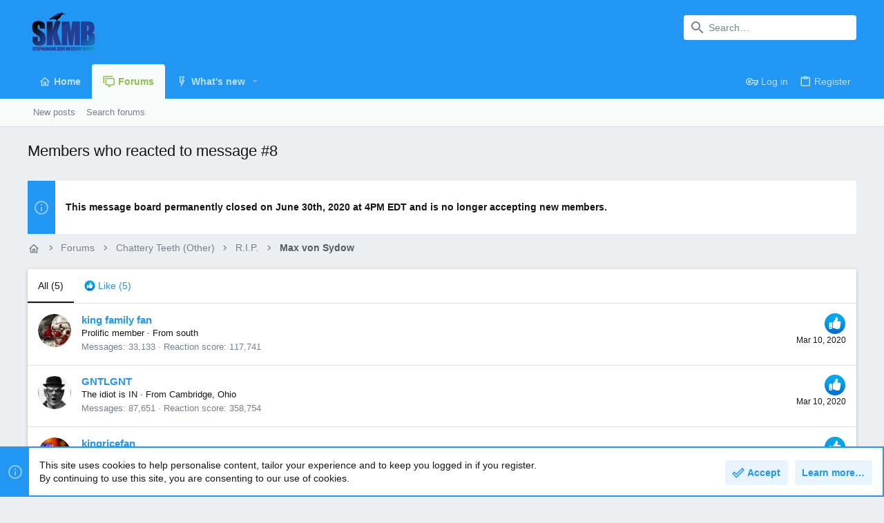

--- FILE ---
content_type: image/svg+xml
request_url: https://stephenking.com/xf/styles/mb_logo_17.svg
body_size: 31396
content:
<?xml version="1.0" encoding="utf-8"?>
<!-- Generator: Adobe Illustrator 21.0.0, SVG Export Plug-In . SVG Version: 6.00 Build 0)  -->
<svg version="1.1" id="Layer_1" xmlns="http://www.w3.org/2000/svg" xmlns:xlink="http://www.w3.org/1999/xlink" x="0px" y="0px"
	 width="204.1px" height="126.4px" viewBox="0 0 204.1 126.4" style="enable-background:new 0 0 204.1 126.4;" xml:space="preserve"
	>
<style type="text/css">
	.st0{fill:url(#SVGID_1_);}
	.st1{fill:#777777;}
	.st2{fill:url(#SVGID_2_);}
	.st3{fill:url(#SVGID_3_);}
	.st4{fill:url(#SVGID_4_);}
	.st5{fill:url(#SVGID_5_);}
	.st6{fill:url(#SVGID_6_);}
	.st7{fill:url(#SVGID_7_);}
	.st8{fill:url(#SVGID_8_);}
	.st9{fill:url(#SVGID_9_);}
	.st10{fill:url(#SVGID_10_);}
	.st11{fill:url(#SVGID_11_);}
	.st12{fill:url(#SVGID_12_);}
	.st13{fill:url(#SVGID_13_);}
	.st14{fill:url(#SVGID_14_);}
	.st15{fill:url(#SVGID_15_);}
	.st16{fill:url(#SVGID_16_);}
	.st17{fill:url(#SVGID_17_);}
	.st18{fill:url(#SVGID_18_);}
	.st19{fill:url(#SVGID_19_);}
	.st20{fill:url(#SVGID_20_);}
	.st21{fill:url(#SVGID_21_);}
	.st22{fill:url(#SVGID_22_);}
	.st23{fill:url(#SVGID_23_);}
	.st24{fill:url(#SVGID_24_);}
	.st25{fill:url(#SVGID_25_);}
	.st26{fill:url(#SVGID_26_);}
	.st27{fill:url(#SVGID_27_);}
	.st28{fill:url(#SVGID_28_);}
	.st29{fill:url(#SVGID_29_);}
	.st30{fill:url(#SVGID_30_);}
	.st31{fill:url(#SVGID_31_);}
	.st32{fill:url(#SVGID_32_);}
	.st33{fill:url(#SVGID_33_);}
	.st34{fill:url(#SVGID_34_);}
	.st35{fill:url(#SVGID_35_);}
	.st36{fill:url(#SVGID_36_);}
	.st37{fill:url(#SVGID_37_);}
	.st38{fill:url(#SVGID_38_);}
	.st39{fill:url(#SVGID_39_);}
</style>
<g>
	<linearGradient id="SVGID_1_" gradientUnits="userSpaceOnUse" x1="102.0346" y1="-3.524" x2="88.8078" y2="14.8061">
		<stop  offset="0" style="stop-color:#21409A"/>
		<stop  offset="0.9845" style="stop-color:#000000"/>
	</linearGradient>
	<path class="st0" d="M81.1,32.8c0,0,1.5-1.6,2.7-1.2c0,0,1.9-0.2,2.1-0.4l-3-3.5c0,0-2-0.8-2.5-1.7c-0.2,0-0.6-0.5-2.2-0.6
		c-3.2-0.2-4.9,0.1-4.9,0.1c-9.7,1.1-8,1.3-13.4,3.8c0,0,5.8-4.3,8-5c2.6-0.8,6-0.5,6-0.5s-5.6,0.1-10.6,2c-3.1,1.2,4.1-2.7,4.1-2.7
		c0.8,0-7.7,1.4-2.8,0.1c4.4-1.1,8.3-3.7,8.3-3.7l3.7-2.8c0,0,10.5-7.1,16.4-7.9c0,0,0,0,0,0c1-1.1,2.2-1.3,3.6-1.8
		c1.7-0.6,2.9-1.1,5.3,0.1c1.5,0.8,2.1,2.3,2.1,2.3s4.5,1.4,5.7,3.2c0,0-4.6-0.5-5.6-0.4c-0.8,0.1-3.8-0.1-5.3,1.9
		c-6.8,9.4-8.6,10.2-12.3,12c0,0-1.2,0.3,0,0c0,0,0.2-0.1,0,0c0,0-0.9,0.3-0.7,0.7l1.6,3.9c0,0,0.6,0.5,1.2,0.5
		c0.5,0,3.9,0.4,4.6,1.3"/>
</g>
<g>
	<g>
		<g>
			<g>
				<path class="st1" d="M51.2,54.1H34.8l0.7-5.1c0-2.4-0.2-3.9-0.6-4.6c-0.4-0.7-1.1-1-2-1c-1,0-1.8,0.4-2.3,1.3s-0.8,2.2-0.8,4
					c0,2.3,0.3,4,0.9,5.2c0.6,1.2,2.1,2.6,4.8,4.2c7.5,4.7,12.2,8.6,14.2,11.7c1.9,3,2.9,7.9,2.9,14.7c0,4.9-0.5,8.5-1.6,10.9
					c-1.1,2.3-3.2,4.3-6.3,5.9c-3.1,1.6-6.7,2.4-10.8,2.4c-4.5,0-8.4-0.9-11.5-2.7c-3.2-1.8-5.3-4.1-6.3-6.9c-1-2.8-1.5-6.8-1.5-12
					v-5.2h15.6v9.1c0,2.6,0.2,4.2,0.7,5c0.4,0.7,1.2,1.1,2.3,1.1c1.1,0,2-0.5,2.5-1.4c0.5-0.9,0.8-2.3,0.8-4.2c0-4.1-0.5-6.7-1.6-8
					c-1.1-1.2-3.7-3.3-7.9-6.3c-4.2-3-7-5.1-8.3-6.4c-1.4-1.3-2.5-3.2-3.4-5.5c-0.9-2.4-1.3-5.4-1.3-9c0-5.3,0.6-9.1,1.9-11.6
					c1.3-2.4,3.3-4.3,6.1-5.7c2.8-1.4,6.2-2.1,10.2-2.1c4.4,0,8.1,0.8,11.2,2.3c3.1,1.5,5.1,3.4,6.1,5.7c1,2.3,1.5,6.2,1.5,11.6
					V54.1z"/>
			</g>
			<g>
				<linearGradient id="SVGID_2_" gradientUnits="userSpaceOnUse" x1="12.0353" y1="39.0473" x2="216.9328" y2="312.4702">
					<stop  offset="4.358974e-02" style="stop-color:#87B9D4"/>
					<stop  offset="0.3071" style="stop-color:#21409A"/>
					<stop  offset="0.5667" style="stop-color:#5B2A7C"/>
					<stop  offset="0.7667" style="stop-color:#002A4A"/>
					<stop  offset="1" style="stop-color:#000000"/>
				</linearGradient>
				<path class="st2" d="M51.2,53.9H34.8l0.7-5.1c0-2.4-0.2-3.9-0.6-4.6c-0.4-0.7-1.1-1-2-1c-1,0-1.8,0.4-2.3,1.3s-0.8,2.2-0.8,4
					c0,2.3,0.3,4,0.9,5.2c0.6,1.2,2.1,2.6,4.8,4.2c7.5,4.7,12.2,8.6,14.2,11.7c1.9,3,2.9,7.9,2.9,14.7c0,4.9-0.5,8.5-1.6,10.9
					c-1.1,2.3-3.2,4.3-6.3,5.9c-3.1,1.6-6.7,2.4-10.8,2.4c-4.5,0-8.4-0.9-11.5-2.7c-3.2-1.8-5.3-4.1-6.3-6.9c-1-2.8-1.5-6.8-1.5-12
					v-5.2h15.6v9.1c0,2.6,0.2,4.2,0.7,5c0.4,0.7,1.2,1.1,2.3,1.1c1.1,0,2-0.5,2.5-1.4c0.5-0.9,0.8-2.3,0.8-4.2c0-4.1-0.5-6.7-1.6-8
					c-1.1-1.2-3.7-3.3-7.9-6.3c-4.2-3-7-5.1-8.3-6.4c-1.4-1.3-2.5-3.2-3.4-5.5c-0.9-2.4-1.3-5.4-1.3-9c0-5.3,0.6-9.1,1.9-11.6
					c1.3-2.4,3.3-4.3,6.1-5.7c2.8-1.4,6.2-2.1,10.2-2.1c4.4,0,8.1,0.8,11.2,2.3c3.1,1.5,5.1,3.4,6.1,5.7c1,2.3,1.5,6.2,1.5,11.6
					V53.9z"/>
			</g>
		</g>
		<g>
			<g>
				<path class="st1" d="M96.3,32.5l-9.7,31.8l10.6,37.8H79l-6-29.5v29.5H55.5V32.5H73V60l7.5-27.5H96.3z"/>
			</g>
			<g>
				<linearGradient id="SVGID_3_" gradientUnits="userSpaceOnUse" x1="38.7045" y1="17.5533" x2="246.0415" y2="294.2316">
					<stop  offset="4.358974e-02" style="stop-color:#87B9D4"/>
					<stop  offset="0.3071" style="stop-color:#21409A"/>
					<stop  offset="0.5667" style="stop-color:#5B2A7C"/>
					<stop  offset="0.7667" style="stop-color:#002A4A"/>
					<stop  offset="1" style="stop-color:#000000"/>
				</linearGradient>
				<path class="st3" d="M96.3,32.3l-9.7,31.8l10.6,37.8H79l-6-29.5v29.5H55.5V32.3H73v27.5l7.5-27.5H96.3z"/>
			</g>
		</g>
		<g>
			<g>
				<path class="st1" d="M151.8,32.5v69.6h-15.4l0-46.5l-5.2,46.5H120l-5.5-45.5l0,45.5H99.2V32.5h22.5c0.6,4.1,1.3,9.7,2,15.3
					l2.4,17.5l3.9-32.9H151.8z"/>
			</g>
			<g>
				<linearGradient id="SVGID_4_" gradientUnits="userSpaceOnUse" x1="70.3297" y1="-6.4822" x2="277.482" y2="269.9495">
					<stop  offset="4.358974e-02" style="stop-color:#87B9D4"/>
					<stop  offset="0.3071" style="stop-color:#21409A"/>
					<stop  offset="0.5667" style="stop-color:#5B2A7C"/>
					<stop  offset="0.7667" style="stop-color:#002A4A"/>
					<stop  offset="1" style="stop-color:#000000"/>
				</linearGradient>
				<path class="st4" d="M151.8,32.3v69.6h-15.4l0-46.5l-5.2,46.5H120l-5.5-45.5l0,45.5H99.2V32.3h22.5c0.6,4.1,1.3,9.7,2,15.3
					l2.4,17.5l3.9-32.9H151.8z"/>
			</g>
		</g>
		<g>
			<linearGradient id="SVGID_5_" gradientUnits="userSpaceOnUse" x1="99.1494" y1="-27.2977" x2="305.1697" y2="247.6235">
				<stop  offset="4.358974e-02" style="stop-color:#87B9D4"/>
				<stop  offset="0.3071" style="stop-color:#21409A"/>
				<stop  offset="0.5667" style="stop-color:#5B2A7C"/>
				<stop  offset="0.7667" style="stop-color:#002A4A"/>
				<stop  offset="1" style="stop-color:#000000"/>
			</linearGradient>
			<path class="st5" d="M154.6,33H172c5.3,0,9.3,0.4,12.1,1.3c2.7,0.9,4.9,2.7,6.6,5.3c1.7,2.7,2.5,7,2.5,13c0,4-0.6,6.8-1.8,8.4
				c-1.2,1.6-3.5,2.8-7,3.7c3.9,0.9,6.5,2.5,7.9,4.7c1.4,2.2,2.1,5.5,2.1,10v6.4c0,4.7-0.5,8.1-1.5,10.3c-1,2.2-2.6,3.8-4.8,4.6
				c-2.2,0.8-6.7,1.2-13.4,1.2h-20.2V33z M172.1,44.8v15.3c0.7,0,1.3,0,1.7,0c1.7,0,2.7-0.4,3.2-1.3c0.5-0.9,0.7-3.3,0.7-7.4
				c0-2.2-0.2-3.7-0.6-4.5c-0.4-0.9-0.9-1.4-1.5-1.6C175,45,173.8,44.8,172.1,44.8z M172.1,70.9v19.3c2.4-0.1,3.9-0.5,4.5-1.2
				c0.7-0.7,1-2.5,1-5.2v-6.4c0-3-0.3-4.7-0.9-5.4C176.1,71.3,174.6,71,172.1,70.9z"/>
		</g>
	</g>
</g>
<g>
	<g>
		<g>
			<path class="st1" d="M50.5,53.4H34.8v-5.1c0-2.4-0.2-3.9-0.6-4.6c-0.4-0.7-1.1-1-2-1c-1,0-1.8,0.4-2.3,1.3
				c-0.5,0.9-0.8,2.2-0.8,4c0,2.3,0.3,4,0.9,5.2c0.6,1.2,2.1,2.6,4.8,4.2C42.3,62.2,47,66.1,49,69.2c1.9,3,2.9,7.9,2.9,14.7
				c0,4.9-0.5,8.5-1.6,10.9c-1.1,2.3-3.2,4.3-6.3,5.9c-3.1,1.6-6.7,2.4-10.8,2.4c-4.5,0-8.4-0.9-11.5-2.7c-3.2-1.8-5.3-4.1-6.3-6.9
				c-1-2.8-1.5-6.8-1.5-12v-4.5h15.6v8.4c0,2.6,0.2,4.2,0.7,5c0.4,0.7,1.2,1.1,2.3,1.1c1.1,0,2-0.5,2.5-1.4c0.5-0.9,0.8-2.3,0.8-4.2
				c0-4.1-0.5-6.7-1.6-8c-1.1-1.2-3.7-3.3-7.9-6.3c-4.2-3-7-5.1-8.3-6.4c-1.4-1.3-2.5-3.2-3.4-5.5c-0.9-2.4-1.3-5.4-1.3-9
				c0-5.3,0.6-9.1,1.9-11.6c1.3-2.4,3.3-4.3,6.1-5.7c2.8-1.4,6.2-2.1,10.2-2.1c4.4,0,8.1,0.8,11.2,2.3c3.1,1.5,5.1,3.4,6.1,5.7
				c1,2.3,1.5,6.2,1.5,11.6V53.4z"/>
		</g>
		<g>
			<linearGradient id="SVGID_6_" gradientUnits="userSpaceOnUse" x1="115.5068" y1="184.4393" x2="16.3738" y2="43.6892">
				<stop  offset="5.376344e-03" style="stop-color:#00B9D4"/>
				<stop  offset="0.3234" style="stop-color:#21409A"/>
				<stop  offset="0.6804" style="stop-color:#1F3F95"/>
				<stop  offset="1" style="stop-color:#000000"/>
			</linearGradient>
			<path class="st6" d="M50.5,53.2H34.8v-5.1c0-2.4-0.2-3.9-0.6-4.6c-0.4-0.7-1.1-1-2-1c-1,0-1.8,0.4-2.3,1.3
				c-0.5,0.9-0.8,2.2-0.8,4c0,2.3,0.3,4,0.9,5.2c0.6,1.2,2.1,2.6,4.8,4.2C42.3,62,47,65.9,49,69c1.9,3,2.9,7.9,2.9,14.7
				c0,4.9-0.5,8.5-1.6,10.9c-1.1,2.3-3.2,4.3-6.3,5.9c-3.1,1.6-6.7,2.4-10.8,2.4c-4.5,0-8.4-0.9-11.5-2.7c-3.2-1.8-5.3-4.1-6.3-6.9
				c-1-2.8-1.5-6.8-1.5-12v-4.5h15.6V85c0,2.6,0.2,4.2,0.7,5c0.4,0.7,1.2,1.1,2.3,1.1c1.1,0,2-0.5,2.5-1.4c0.5-0.9,0.8-2.3,0.8-4.2
				c0-4.1-0.5-6.7-1.6-8c-1.1-1.2-3.7-3.3-7.9-6.3c-4.2-3-7-5.1-8.3-6.4c-1.4-1.3-2.5-3.2-3.4-5.5c-0.9-2.4-1.3-5.4-1.3-9
				c0-5.3,0.6-9.1,1.9-11.6c1.3-2.4,3.3-4.3,6.1-5.7c2.8-1.4,6.2-2.1,10.2-2.1c4.4,0,8.1,0.8,11.2,2.3c3.1,1.5,5.1,3.4,6.1,5.7
				c1,2.3,1.5,6.2,1.5,11.6V53.2z"/>
		</g>
	</g>
	<g>
		<g>
			<path class="st1" d="M95.6,32.5l-9.7,31.1l10.6,37.8H79.1l-6.8-29.5v29.5H55.5V32.5h16.8v26.8l7.5-26.8H95.6z"/>
		</g>
		<g>
			<linearGradient id="SVGID_7_" gradientUnits="userSpaceOnUse" x1="144.1639" y1="164.2556" x2="45.0309" y2="23.5054">
				<stop  offset="5.376344e-03" style="stop-color:#00B9D4"/>
				<stop  offset="0.3234" style="stop-color:#21409A"/>
				<stop  offset="0.6804" style="stop-color:#1F3F95"/>
				<stop  offset="1" style="stop-color:#000000"/>
			</linearGradient>
			<path class="st7" d="M95.6,32.3l-9.7,31.1l10.6,37.8H79.1l-6.8-29.5v29.5H55.5V32.3h16.8v26.8l7.5-26.8H95.6z"/>
		</g>
	</g>
	<g>
		<g>
			<path class="st1" d="M151.2,32.5v68.9h-14.7l0-46.5l-5.9,46.5h-10.4L113.9,56l0,45.5H99.2V32.5H121c0.6,4.1,1.3,9,2,14.7
				l2.4,17.5l3.9-32.2H151.2z"/>
		</g>
		<g>
			<linearGradient id="SVGID_8_" gradientUnits="userSpaceOnUse" x1="177.3422" y1="140.8875" x2="78.2092" y2="0.1373">
				<stop  offset="5.376344e-03" style="stop-color:#00B9D4"/>
				<stop  offset="0.3234" style="stop-color:#21409A"/>
				<stop  offset="0.6804" style="stop-color:#1F3F95"/>
				<stop  offset="1" style="stop-color:#000000"/>
			</linearGradient>
			<path class="st8" d="M151.2,32.3v68.9h-14.7l0-46.5l-5.9,46.5h-10.4l-6.2-45.5l0,45.5H99.2V32.3H121c0.6,4.1,1.3,9,2,14.7
				l2.4,17.5l3.9-32.2H151.2z"/>
		</g>
	</g>
	<g>
		<linearGradient id="SVGID_9_" gradientUnits="userSpaceOnUse" x1="207.2894" y1="119.7951" x2="108.1564" y2="-20.955">
			<stop  offset="5.376344e-03" style="stop-color:#00B9D4"/>
			<stop  offset="0.3234" style="stop-color:#21409A"/>
			<stop  offset="0.6804" style="stop-color:#1F3F95"/>
			<stop  offset="1" style="stop-color:#000000"/>
		</linearGradient>
		<path class="st9" d="M154.6,32.3h16.8c5.3,0,9.3,0.4,12.1,1.3c2.7,0.9,4.9,2.7,6.6,5.3c1.7,2.7,2.5,7,2.5,13c0,4-0.6,6.8-1.8,8.4
			c-1.2,1.6-3.5,2.8-7,3.7c3.9,0.9,6.5,2.5,7.9,4.7c1.4,2.2,2.1,5.5,2.1,10v6.4c0,4.7-0.5,8.1-1.5,10.3c-1,2.2-2.6,3.8-4.8,4.6
			c-2.2,0.8-6.7,1.2-13.4,1.2h-19.5V32.3z M171.4,44.1v15.3c0.7,0,1.3,0,1.7,0c1.7,0,2.7-0.4,3.2-1.3c0.5-0.9,0.7-3.3,0.7-7.4
			c0-2.2-0.2-3.7-0.6-4.5c-0.4-0.9-0.9-1.4-1.5-1.6C174.3,44.3,173.1,44.2,171.4,44.1z M171.4,70.2v19.3c2.4-0.1,3.9-0.5,4.5-1.2
			c0.7-0.7,1-2.5,1-5.2v-6.4c0-3-0.3-4.7-0.9-5.4C175.5,70.6,173.9,70.3,171.4,70.2z"/>
	</g>
</g>
<g>
	<g>
		<linearGradient id="SVGID_10_" gradientUnits="userSpaceOnUse" x1="84.2529" y1="206.4521" x2="-14.8801" y2="65.7019">
			<stop  offset="5.376344e-03" style="stop-color:#00B9D4"/>
			<stop  offset="0.3234" style="stop-color:#21409A"/>
			<stop  offset="0.6804" style="stop-color:#1F3F95"/>
			<stop  offset="1" style="stop-color:#000000"/>
		</linearGradient>
		<path class="st10" d="M20.8,110.1h-2.5v-0.8c0-0.4,0-0.6-0.1-0.7c-0.1-0.1-0.2-0.1-0.3-0.1c-0.2,0-0.3,0.1-0.4,0.2
			c-0.1,0.1-0.1,0.3-0.1,0.6c0,0.3,0,0.6,0.1,0.8c0.1,0.2,0.3,0.4,0.8,0.6c1.2,0.7,2,1.3,2.3,1.8s0.5,1.2,0.5,2.2
			c0,0.7-0.1,1.3-0.3,1.7c-0.2,0.4-0.5,0.7-1,0.9c-0.5,0.2-1.1,0.4-1.7,0.4c-0.7,0-1.4-0.1-1.9-0.4c-0.5-0.3-0.9-0.6-1-1.1
			c-0.2-0.4-0.2-1-0.2-1.8v-0.7h2.5v1.3c0,0.4,0,0.6,0.1,0.8c0.1,0.1,0.2,0.2,0.4,0.2c0.2,0,0.3-0.1,0.4-0.2
			c0.1-0.1,0.1-0.4,0.1-0.6c0-0.6-0.1-1-0.3-1.2c-0.2-0.2-0.6-0.5-1.3-1c-0.7-0.4-1.1-0.8-1.3-1c-0.2-0.2-0.4-0.5-0.5-0.8
			c-0.1-0.4-0.2-0.8-0.2-1.4c0-0.8,0.1-1.4,0.3-1.8c0.2-0.4,0.5-0.7,1-0.9c0.5-0.2,1-0.3,1.7-0.3c0.7,0,1.3,0.1,1.8,0.3
			c0.5,0.2,0.8,0.5,1,0.9c0.2,0.3,0.2,0.9,0.2,1.8V110.1z"/>
		<linearGradient id="SVGID_11_" gradientUnits="userSpaceOnUse" x1="88.9919" y1="203.1143" x2="-10.1411" y2="62.3641">
			<stop  offset="5.376344e-03" style="stop-color:#00B9D4"/>
			<stop  offset="0.3234" style="stop-color:#21409A"/>
			<stop  offset="0.6804" style="stop-color:#1F3F95"/>
			<stop  offset="1" style="stop-color:#000000"/>
		</linearGradient>
		<path class="st11" d="M27.1,106.9v2.1h-1.6v8.4h-2.7V109h-1.6v-2.1H27.1z"/>
		<linearGradient id="SVGID_12_" gradientUnits="userSpaceOnUse" x1="92.246" y1="200.8223" x2="-6.887" y2="60.0722">
			<stop  offset="5.376344e-03" style="stop-color:#00B9D4"/>
			<stop  offset="0.3234" style="stop-color:#21409A"/>
			<stop  offset="0.6804" style="stop-color:#1F3F95"/>
			<stop  offset="1" style="stop-color:#000000"/>
		</linearGradient>
		<path class="st12" d="M27.5,106.9h4.5v2.1h-1.8v2H32v2h-1.7v2.3h2v2.1h-4.7V106.9z"/>
		<linearGradient id="SVGID_13_" gradientUnits="userSpaceOnUse" x1="95.9135" y1="198.2392" x2="-3.2195" y2="57.4891">
			<stop  offset="5.376344e-03" style="stop-color:#00B9D4"/>
			<stop  offset="0.3234" style="stop-color:#21409A"/>
			<stop  offset="0.6804" style="stop-color:#1F3F95"/>
			<stop  offset="1" style="stop-color:#000000"/>
		</linearGradient>
		<path class="st13" d="M32.9,106.9h2.7c0.7,0,1.3,0.1,1.7,0.2c0.4,0.1,0.7,0.3,0.9,0.5c0.2,0.2,0.3,0.5,0.4,0.8
			c0.1,0.3,0.1,0.8,0.1,1.5v0.9c0,0.7-0.1,1.2-0.2,1.5c-0.1,0.3-0.4,0.5-0.8,0.7c-0.4,0.2-0.9,0.2-1.4,0.2h-0.7v4.2h-2.7V106.9z
			 M35.6,108.7v2.7c0.1,0,0.1,0,0.2,0c0.3,0,0.4-0.1,0.5-0.2c0.1-0.1,0.1-0.4,0.1-0.8v-0.9c0-0.4-0.1-0.6-0.2-0.7
			C36.2,108.8,35.9,108.7,35.6,108.7z"/>
		<linearGradient id="SVGID_14_" gradientUnits="userSpaceOnUse" x1="100.6889" y1="194.8758" x2="1.5559" y2="54.1257">
			<stop  offset="5.376344e-03" style="stop-color:#00B9D4"/>
			<stop  offset="0.3234" style="stop-color:#21409A"/>
			<stop  offset="0.6804" style="stop-color:#1F3F95"/>
			<stop  offset="1" style="stop-color:#000000"/>
		</linearGradient>
		<path class="st14" d="M45.6,106.9v10.5h-2.7V113H42v4.4h-2.7v-10.5H42v3.7h0.8v-3.7H45.6z"/>
		<linearGradient id="SVGID_15_" gradientUnits="userSpaceOnUse" x1="104.9016" y1="191.9087" x2="5.7686" y2="51.1586">
			<stop  offset="5.376344e-03" style="stop-color:#00B9D4"/>
			<stop  offset="0.3234" style="stop-color:#21409A"/>
			<stop  offset="0.6804" style="stop-color:#1F3F95"/>
			<stop  offset="1" style="stop-color:#000000"/>
		</linearGradient>
		<path class="st15" d="M46.5,106.9H51v2.1h-1.8v2h1.7v2h-1.7v2.3h2v2.1h-4.7V106.9z"/>
		<linearGradient id="SVGID_16_" gradientUnits="userSpaceOnUse" x1="108.9673" y1="189.0452" x2="9.8343" y2="48.2951">
			<stop  offset="5.376344e-03" style="stop-color:#00B9D4"/>
			<stop  offset="0.3234" style="stop-color:#21409A"/>
			<stop  offset="0.6804" style="stop-color:#1F3F95"/>
			<stop  offset="1" style="stop-color:#000000"/>
		</linearGradient>
		<path class="st16" d="M57.9,106.9v10.5h-2.4l-1.4-4.8v4.8h-2.3v-10.5h2.3l1.5,4.7v-4.7H57.9z"/>
		<linearGradient id="SVGID_17_" gradientUnits="userSpaceOnUse" x1="113.7719" y1="185.6613" x2="14.6389" y2="44.9111">
			<stop  offset="5.376344e-03" style="stop-color:#00B9D4"/>
			<stop  offset="0.3234" style="stop-color:#21409A"/>
			<stop  offset="0.6804" style="stop-color:#1F3F95"/>
			<stop  offset="1" style="stop-color:#000000"/>
		</linearGradient>
		<path class="st17" d="M65.3,106.9l-1.6,4.7l1.7,5.8h-2.8l-1.1-4.5v4.5h-2.7v-10.5h2.7v4.1l1.2-4.1H65.3z"/>
		<linearGradient id="SVGID_18_" gradientUnits="userSpaceOnUse" x1="117.1352" y1="183.2924" x2="18.0022" y2="42.5422">
			<stop  offset="5.376344e-03" style="stop-color:#00B9D4"/>
			<stop  offset="0.3234" style="stop-color:#21409A"/>
			<stop  offset="0.6804" style="stop-color:#1F3F95"/>
			<stop  offset="1" style="stop-color:#000000"/>
		</linearGradient>
		<path class="st18" d="M68.4,106.9v10.5h-2.7v-10.5H68.4z"/>
		<linearGradient id="SVGID_19_" gradientUnits="userSpaceOnUse" x1="120.6792" y1="180.7963" x2="21.5462" y2="40.0461">
			<stop  offset="5.376344e-03" style="stop-color:#00B9D4"/>
			<stop  offset="0.3234" style="stop-color:#21409A"/>
			<stop  offset="0.6804" style="stop-color:#1F3F95"/>
			<stop  offset="1" style="stop-color:#000000"/>
		</linearGradient>
		<path class="st19" d="M75.4,106.9v10.5H73l-1.4-4.8v4.8h-2.3v-10.5h2.3l1.5,4.7v-4.7H75.4z"/>
		<linearGradient id="SVGID_20_" gradientUnits="userSpaceOnUse" x1="125.361" y1="177.4988" x2="26.228" y2="36.7487">
			<stop  offset="5.376344e-03" style="stop-color:#00B9D4"/>
			<stop  offset="0.3234" style="stop-color:#21409A"/>
			<stop  offset="0.6804" style="stop-color:#1F3F95"/>
			<stop  offset="1" style="stop-color:#000000"/>
		</linearGradient>
		<path class="st20" d="M82.6,110.8h-2.7v-1c0-0.6,0-1-0.1-1.1c-0.1-0.2-0.2-0.2-0.4-0.2c-0.2,0-0.3,0.1-0.3,0.2
			c-0.1,0.1-0.1,0.5-0.1,1v5c0,0.5,0,0.8,0.1,0.9c0.1,0.1,0.2,0.2,0.4,0.2c0.2,0,0.3-0.1,0.4-0.3c0.1-0.2,0.1-0.5,0.1-1v-1.2h-0.6
			v-1.6h3.2v5.6h-1.7l-0.3-0.8c-0.2,0.3-0.4,0.6-0.7,0.7c-0.3,0.2-0.6,0.2-1,0.2c-0.5,0-0.9-0.1-1.3-0.3c-0.4-0.2-0.7-0.5-0.9-0.8
			c-0.2-0.3-0.3-0.7-0.4-1c-0.1-0.4-0.1-0.9-0.1-1.6v-3.1c0-1,0.1-1.7,0.2-2.2c0.1-0.5,0.4-0.9,0.9-1.2c0.5-0.4,1.2-0.6,2-0.6
			c0.8,0,1.5,0.2,2,0.5c0.5,0.3,0.9,0.7,1,1.2c0.2,0.5,0.2,1.1,0.2,2V110.8z"/>
		<linearGradient id="SVGID_21_" gradientUnits="userSpaceOnUse" x1="126.5533" y1="176.659" x2="27.4203" y2="35.9089">
			<stop  offset="5.376344e-03" style="stop-color:#00B9D4"/>
			<stop  offset="0.3234" style="stop-color:#21409A"/>
			<stop  offset="0.6804" style="stop-color:#1F3F95"/>
			<stop  offset="1" style="stop-color:#000000"/>
		</linearGradient>
		<path class="st21" d="M85.1,115.3v2.1h-2v-2.1H85.1z"/>
		<linearGradient id="SVGID_22_" gradientUnits="userSpaceOnUse" x1="131.6666" y1="173.0577" x2="32.5336" y2="32.3075">
			<stop  offset="5.376344e-03" style="stop-color:#00B9D4"/>
			<stop  offset="0.3234" style="stop-color:#21409A"/>
			<stop  offset="0.6804" style="stop-color:#1F3F95"/>
			<stop  offset="1" style="stop-color:#000000"/>
		</linearGradient>
		<path class="st22" d="M92,111.5h-2.7v-1.8c0-0.5,0-0.9-0.1-1c-0.1-0.1-0.2-0.2-0.4-0.2c-0.2,0-0.4,0.1-0.4,0.2
			c-0.1,0.2-0.1,0.5-0.1,1v4.9c0,0.5,0,0.8,0.1,1c0.1,0.2,0.2,0.2,0.4,0.2c0.2,0,0.3-0.1,0.4-0.2c0.1-0.2,0.1-0.5,0.1-1.1v-1.3H92
			v0.4c0,1.1-0.1,1.9-0.2,2.3s-0.5,0.9-1,1.2c-0.5,0.3-1.2,0.5-1.9,0.5c-0.8,0-1.5-0.1-2-0.4c-0.5-0.3-0.9-0.7-1-1.2
			c-0.2-0.5-0.3-1.3-0.3-2.3v-3.1c0-0.8,0-1.3,0.1-1.7s0.2-0.7,0.5-1.1c0.3-0.3,0.6-0.6,1.1-0.8s1-0.3,1.6-0.3c0.8,0,1.5,0.2,2,0.5
			c0.5,0.3,0.9,0.7,1,1.2s0.2,1.2,0.2,2.2V111.5z"/>
		<linearGradient id="SVGID_23_" gradientUnits="userSpaceOnUse" x1="136.4008" y1="169.7233" x2="37.2678" y2="28.9731">
			<stop  offset="5.376344e-03" style="stop-color:#00B9D4"/>
			<stop  offset="0.3234" style="stop-color:#21409A"/>
			<stop  offset="0.6804" style="stop-color:#1F3F95"/>
			<stop  offset="1" style="stop-color:#000000"/>
		</linearGradient>
		<path class="st23" d="M99,113.1c0,1.1,0,1.8-0.1,2.2c0,0.4-0.2,0.8-0.5,1.2c-0.3,0.4-0.6,0.6-1.1,0.8c-0.4,0.2-1,0.3-1.6,0.3
			c-0.6,0-1.1-0.1-1.5-0.3c-0.4-0.2-0.8-0.5-1.1-0.8c-0.3-0.4-0.4-0.8-0.5-1.2c-0.1-0.4-0.1-1.2-0.1-2.3v-1.8c0-1.1,0-1.8,0.1-2.2
			c0-0.4,0.2-0.8,0.5-1.2c0.3-0.4,0.6-0.6,1.1-0.8c0.4-0.2,1-0.3,1.6-0.3c0.6,0,1.1,0.1,1.5,0.3c0.4,0.2,0.8,0.5,1.1,0.8
			c0.3,0.4,0.4,0.8,0.5,1.2c0.1,0.4,0.1,1.2,0.1,2.3V113.1z M96.3,109.6c0-0.5,0-0.8-0.1-0.9c-0.1-0.1-0.2-0.2-0.3-0.2
			c-0.1,0-0.3,0.1-0.3,0.2c-0.1,0.1-0.1,0.4-0.1,1v4.9c0,0.6,0,1,0.1,1.1c0,0.1,0.2,0.2,0.3,0.2c0.2,0,0.3-0.1,0.4-0.2
			c0.1-0.2,0.1-0.6,0.1-1.2V109.6z"/>
		<linearGradient id="SVGID_24_" gradientUnits="userSpaceOnUse" x1="141.8664" y1="165.8737" x2="42.7334" y2="25.1236">
			<stop  offset="5.376344e-03" style="stop-color:#00B9D4"/>
			<stop  offset="0.3234" style="stop-color:#21409A"/>
			<stop  offset="0.6804" style="stop-color:#1F3F95"/>
			<stop  offset="1" style="stop-color:#000000"/>
		</linearGradient>
		<path class="st24" d="M108.3,106.9v10.5h-2.4l0-7.1l-0.9,7.1h-1.7l-1-6.9l0,6.9h-2.4v-10.5h3.5c0.1,0.6,0.2,1.4,0.3,2.2l0.4,2.7
			l0.6-4.9H108.3z"/>
		<linearGradient id="SVGID_25_" gradientUnits="userSpaceOnUse" x1="149.5172" y1="160.4852" x2="50.3842" y2="19.735">
			<stop  offset="5.376344e-03" style="stop-color:#00B9D4"/>
			<stop  offset="0.3234" style="stop-color:#21409A"/>
			<stop  offset="0.6804" style="stop-color:#1F3F95"/>
			<stop  offset="1" style="stop-color:#000000"/>
		</linearGradient>
		<path class="st25" d="M119.7,106.9v10.5h-2.4l0-7.1l-0.9,7.1h-1.7l-1-6.9l0,6.9h-2.4v-10.5h3.5c0.1,0.6,0.2,1.4,0.3,2.2l0.4,2.7
			l0.6-4.9H119.7z"/>
		<linearGradient id="SVGID_26_" gradientUnits="userSpaceOnUse" x1="154.4465" y1="157.0134" x2="55.3135" y2="16.2632">
			<stop  offset="5.376344e-03" style="stop-color:#00B9D4"/>
			<stop  offset="0.3234" style="stop-color:#21409A"/>
			<stop  offset="0.6804" style="stop-color:#1F3F95"/>
			<stop  offset="1" style="stop-color:#000000"/>
		</linearGradient>
		<path class="st26" d="M120.6,106.9h4.5v2.1h-1.8v2h1.7v2h-1.7v2.3h2v2.1h-4.7V106.9z"/>
		<linearGradient id="SVGID_27_" gradientUnits="userSpaceOnUse" x1="158.4076" y1="154.2235" x2="59.2746" y2="13.4733">
			<stop  offset="5.376344e-03" style="stop-color:#00B9D4"/>
			<stop  offset="0.3234" style="stop-color:#21409A"/>
			<stop  offset="0.6804" style="stop-color:#1F3F95"/>
			<stop  offset="1" style="stop-color:#000000"/>
		</linearGradient>
		<path class="st27" d="M131.7,110.1h-2.5v-0.8c0-0.4,0-0.6-0.1-0.7c-0.1-0.1-0.2-0.1-0.3-0.1c-0.2,0-0.3,0.1-0.4,0.2
			c-0.1,0.1-0.1,0.3-0.1,0.6c0,0.3,0,0.6,0.1,0.8c0.1,0.2,0.3,0.4,0.8,0.6c1.2,0.7,2,1.3,2.3,1.8c0.3,0.5,0.5,1.2,0.5,2.2
			c0,0.7-0.1,1.3-0.3,1.7c-0.2,0.4-0.5,0.7-1,0.9c-0.5,0.2-1.1,0.4-1.7,0.4c-0.7,0-1.4-0.1-1.9-0.4c-0.5-0.3-0.9-0.6-1-1.1
			c-0.2-0.4-0.2-1-0.2-1.8v-0.7h2.5v1.3c0,0.4,0,0.6,0.1,0.8c0.1,0.1,0.2,0.2,0.4,0.2s0.3-0.1,0.4-0.2c0.1-0.1,0.1-0.4,0.1-0.6
			c0-0.6-0.1-1-0.3-1.2c-0.2-0.2-0.6-0.5-1.3-1c-0.7-0.4-1.1-0.8-1.3-1c-0.2-0.2-0.4-0.5-0.5-0.8s-0.2-0.8-0.2-1.4
			c0-0.8,0.1-1.4,0.3-1.8s0.5-0.7,1-0.9c0.5-0.2,1-0.3,1.7-0.3c0.7,0,1.3,0.1,1.8,0.3c0.5,0.2,0.8,0.5,1,0.9
			c0.2,0.3,0.2,0.9,0.2,1.8V110.1z"/>
		<linearGradient id="SVGID_28_" gradientUnits="userSpaceOnUse" x1="162.8587" y1="151.0891" x2="63.7257" y2="10.3389">
			<stop  offset="5.376344e-03" style="stop-color:#00B9D4"/>
			<stop  offset="0.3234" style="stop-color:#21409A"/>
			<stop  offset="0.6804" style="stop-color:#1F3F95"/>
			<stop  offset="1" style="stop-color:#000000"/>
		</linearGradient>
		<path class="st28" d="M138.3,110.1h-2.5v-0.8c0-0.4,0-0.6-0.1-0.7c-0.1-0.1-0.2-0.1-0.3-0.1c-0.2,0-0.3,0.1-0.4,0.2
			c-0.1,0.1-0.1,0.3-0.1,0.6c0,0.3,0,0.6,0.1,0.8c0.1,0.2,0.3,0.4,0.8,0.6c1.2,0.7,2,1.3,2.3,1.8c0.3,0.5,0.5,1.2,0.5,2.2
			c0,0.7-0.1,1.3-0.3,1.7s-0.5,0.7-1,0.9c-0.5,0.2-1.1,0.4-1.7,0.4c-0.7,0-1.4-0.1-1.9-0.4c-0.5-0.3-0.9-0.6-1-1.1
			c-0.2-0.4-0.2-1-0.2-1.8v-0.7h2.5v1.3c0,0.4,0,0.6,0.1,0.8c0.1,0.1,0.2,0.2,0.4,0.2c0.2,0,0.3-0.1,0.4-0.2
			c0.1-0.1,0.1-0.4,0.1-0.6c0-0.6-0.1-1-0.3-1.2c-0.2-0.2-0.6-0.5-1.3-1c-0.7-0.4-1.1-0.8-1.3-1s-0.4-0.5-0.5-0.8
			c-0.1-0.4-0.2-0.8-0.2-1.4c0-0.8,0.1-1.4,0.3-1.8s0.5-0.7,1-0.9c0.5-0.2,1-0.3,1.7-0.3c0.7,0,1.3,0.1,1.8,0.3
			c0.5,0.2,0.8,0.5,1,0.9c0.2,0.3,0.2,0.9,0.2,1.8V110.1z"/>
		<linearGradient id="SVGID_29_" gradientUnits="userSpaceOnUse" x1="166.7475" y1="148.3495" x2="67.6145" y2="7.5994">
			<stop  offset="5.376344e-03" style="stop-color:#00B9D4"/>
			<stop  offset="0.3234" style="stop-color:#21409A"/>
			<stop  offset="0.6804" style="stop-color:#1F3F95"/>
			<stop  offset="1" style="stop-color:#000000"/>
		</linearGradient>
		<path class="st29" d="M143.9,106.9l1.6,10.5h-2.8l-0.1-1.9h-1l-0.2,1.9h-2.8l1.4-10.5H143.9z M142.5,113.7
			c-0.1-1.2-0.3-2.7-0.4-4.4c-0.3,2-0.5,3.5-0.5,4.4H142.5z"/>
		<linearGradient id="SVGID_30_" gradientUnits="userSpaceOnUse" x1="171.7963" y1="144.7936" x2="72.6633" y2="4.0434">
			<stop  offset="5.376344e-03" style="stop-color:#00B9D4"/>
			<stop  offset="0.3234" style="stop-color:#21409A"/>
			<stop  offset="0.6804" style="stop-color:#1F3F95"/>
			<stop  offset="1" style="stop-color:#000000"/>
		</linearGradient>
		<path class="st30" d="M152,110.8h-2.7v-1c0-0.6,0-1-0.1-1.1c-0.1-0.2-0.2-0.2-0.4-0.2c-0.2,0-0.3,0.1-0.3,0.2
			c-0.1,0.1-0.1,0.5-0.1,1v5c0,0.5,0,0.8,0.1,0.9c0.1,0.1,0.2,0.2,0.4,0.2c0.2,0,0.3-0.1,0.4-0.3c0.1-0.2,0.1-0.5,0.1-1v-1.2h-0.6
			v-1.6h3.2v5.6h-1.7l-0.3-0.8c-0.2,0.3-0.4,0.6-0.7,0.7c-0.3,0.2-0.6,0.2-1,0.2c-0.5,0-0.9-0.1-1.3-0.3c-0.4-0.2-0.7-0.5-0.9-0.8
			c-0.2-0.3-0.3-0.7-0.4-1c-0.1-0.4-0.1-0.9-0.1-1.6v-3.1c0-1,0.1-1.7,0.2-2.2c0.1-0.5,0.4-0.9,0.9-1.2c0.5-0.4,1.2-0.6,2-0.6
			c0.8,0,1.5,0.2,2,0.5c0.5,0.3,0.9,0.7,1,1.2c0.2,0.5,0.2,1.1,0.2,2V110.8z"/>
		<linearGradient id="SVGID_31_" gradientUnits="userSpaceOnUse" x1="176.0207" y1="141.8182" x2="76.8877" y2="1.0681">
			<stop  offset="5.376344e-03" style="stop-color:#00B9D4"/>
			<stop  offset="0.3234" style="stop-color:#21409A"/>
			<stop  offset="0.6804" style="stop-color:#1F3F95"/>
			<stop  offset="1" style="stop-color:#000000"/>
		</linearGradient>
		<path class="st31" d="M152.9,106.9h4.5v2.1h-1.8v2h1.7v2h-1.7v2.3h2v2.1h-4.7V106.9z"/>
		<linearGradient id="SVGID_32_" gradientUnits="userSpaceOnUse" x1="181.1632" y1="138.1963" x2="82.0302" y2="-2.5538">
			<stop  offset="5.376344e-03" style="stop-color:#00B9D4"/>
			<stop  offset="0.3234" style="stop-color:#21409A"/>
			<stop  offset="0.6804" style="stop-color:#1F3F95"/>
			<stop  offset="1" style="stop-color:#000000"/>
		</linearGradient>
		<path class="st32" d="M160.3,106.9h2.7c0.9,0,1.5,0.1,2,0.2c0.4,0.1,0.8,0.4,1.1,0.8c0.3,0.4,0.4,1.1,0.4,2c0,0.6-0.1,1-0.3,1.3
			c-0.2,0.2-0.6,0.4-1.1,0.6c0.6,0.1,1.1,0.4,1.3,0.7c0.2,0.3,0.3,0.8,0.3,1.5v1c0,0.7-0.1,1.2-0.2,1.6c-0.2,0.3-0.4,0.6-0.8,0.7
			c-0.4,0.1-1.1,0.2-2.2,0.2h-3.2V106.9z M163.1,108.7v2.3c0.1,0,0.2,0,0.3,0c0.3,0,0.4-0.1,0.5-0.2s0.1-0.5,0.1-1.1
			c0-0.3,0-0.6-0.1-0.7c-0.1-0.1-0.1-0.2-0.2-0.2C163.5,108.8,163.3,108.7,163.1,108.7z M163.1,112.7v2.9c0.4,0,0.6-0.1,0.7-0.2
			c0.1-0.1,0.2-0.4,0.2-0.8v-1c0-0.4,0-0.7-0.1-0.8C163.7,112.8,163.5,112.7,163.1,112.7z"/>
		<linearGradient id="SVGID_33_" gradientUnits="userSpaceOnUse" x1="186.3" y1="134.5784" x2="87.167" y2="-6.1718">
			<stop  offset="5.376344e-03" style="stop-color:#00B9D4"/>
			<stop  offset="0.3234" style="stop-color:#21409A"/>
			<stop  offset="0.6804" style="stop-color:#1F3F95"/>
			<stop  offset="1" style="stop-color:#000000"/>
		</linearGradient>
		<path class="st33" d="M173.7,113.1c0,1.1,0,1.8-0.1,2.2c0,0.4-0.2,0.8-0.5,1.2c-0.3,0.4-0.6,0.6-1.1,0.8c-0.4,0.2-1,0.3-1.6,0.3
			c-0.6,0-1.1-0.1-1.5-0.3c-0.4-0.2-0.8-0.5-1.1-0.8c-0.3-0.4-0.4-0.8-0.5-1.2c-0.1-0.4-0.1-1.2-0.1-2.3v-1.8c0-1.1,0-1.8,0.1-2.2
			c0-0.4,0.2-0.8,0.5-1.2c0.3-0.4,0.6-0.6,1.1-0.8c0.4-0.2,1-0.3,1.6-0.3c0.6,0,1.1,0.1,1.5,0.3s0.8,0.5,1.1,0.8
			c0.3,0.4,0.4,0.8,0.5,1.2c0.1,0.4,0.1,1.2,0.1,2.3V113.1z M171,109.6c0-0.5,0-0.8-0.1-0.9c-0.1-0.1-0.2-0.2-0.3-0.2
			c-0.1,0-0.3,0.1-0.3,0.2c-0.1,0.1-0.1,0.4-0.1,1v4.9c0,0.6,0,1,0.1,1.1c0,0.1,0.2,0.2,0.3,0.2c0.2,0,0.3-0.1,0.4-0.2
			c0.1-0.2,0.1-0.6,0.1-1.2V109.6z"/>
		<linearGradient id="SVGID_34_" gradientUnits="userSpaceOnUse" x1="190.323" y1="131.7449" x2="91.1899" y2="-9.0053">
			<stop  offset="5.376344e-03" style="stop-color:#00B9D4"/>
			<stop  offset="0.3234" style="stop-color:#21409A"/>
			<stop  offset="0.6804" style="stop-color:#1F3F95"/>
			<stop  offset="1" style="stop-color:#000000"/>
		</linearGradient>
		<path class="st34" d="M179.2,106.9l1.6,10.5H178l-0.1-1.9h-1l-0.2,1.9h-2.8l1.4-10.5H179.2z M177.8,113.7
			c-0.1-1.2-0.3-2.7-0.4-4.4c-0.3,2-0.5,3.5-0.5,4.4H177.8z"/>
		<linearGradient id="SVGID_35_" gradientUnits="userSpaceOnUse" x1="194.9992" y1="128.4513" x2="95.8662" y2="-12.2988">
			<stop  offset="5.376344e-03" style="stop-color:#00B9D4"/>
			<stop  offset="0.3234" style="stop-color:#21409A"/>
			<stop  offset="0.6804" style="stop-color:#1F3F95"/>
			<stop  offset="1" style="stop-color:#000000"/>
		</linearGradient>
		<path class="st35" d="M181,106.9h1.9c1.3,0,2.2,0,2.6,0.1c0.5,0.1,0.8,0.4,1.1,0.8c0.3,0.4,0.4,1.1,0.4,2c0,0.8-0.1,1.4-0.3,1.6
			c-0.2,0.3-0.6,0.4-1.2,0.5c0.5,0.1,0.9,0.3,1.1,0.5c0.2,0.2,0.3,0.4,0.3,0.6c0,0.2,0.1,0.7,0.1,1.6v2.8h-2.5v-3.5
			c0-0.6,0-0.9-0.1-1c-0.1-0.1-0.3-0.2-0.7-0.2v4.7H181V106.9z M183.8,108.7v2.3c0.3,0,0.5,0,0.6-0.1c0.1-0.1,0.2-0.4,0.2-0.8v-0.6
			c0-0.3-0.1-0.6-0.2-0.7C184.3,108.8,184.1,108.7,183.8,108.7z"/>
		<linearGradient id="SVGID_36_" gradientUnits="userSpaceOnUse" x1="199.7147" y1="125.1301" x2="100.5817" y2="-15.62">
			<stop  offset="5.376344e-03" style="stop-color:#00B9D4"/>
			<stop  offset="0.3234" style="stop-color:#21409A"/>
			<stop  offset="0.6804" style="stop-color:#1F3F95"/>
			<stop  offset="1" style="stop-color:#000000"/>
		</linearGradient>
		<path class="st36" d="M188,106.9h2c1.3,0,2.2,0.1,2.7,0.2c0.5,0.1,0.8,0.3,1.1,0.6c0.2,0.3,0.4,0.6,0.5,0.9c0.1,0.3,0.1,1,0.1,2
			v3.7c0,0.9,0,1.6-0.1,1.9c-0.1,0.3-0.2,0.6-0.5,0.7c-0.2,0.2-0.5,0.3-0.8,0.4c-0.3,0.1-0.8,0.1-1.5,0.1H188V106.9z M190.7,108.7
			v6.9c0.4,0,0.6-0.1,0.7-0.2c0.1-0.2,0.1-0.6,0.1-1.3V110c0-0.5,0-0.8,0-0.9c0-0.1-0.1-0.2-0.2-0.3
			C191.2,108.8,191,108.7,190.7,108.7z"/>
	</g>
</g>
<linearGradient id="SVGID_37_" gradientUnits="userSpaceOnUse" x1="97.3369" y1="29.8778" x2="97.3369" y2="29.8778">
	<stop  offset="5.376344e-03" style="stop-color:#00B9D4"/>
	<stop  offset="0.2667" style="stop-color:#21409A"/>
	<stop  offset="0.5667" style="stop-color:#5B2A7C"/>
	<stop  offset="0.7667" style="stop-color:#002A4A"/>
	<stop  offset="1" style="stop-color:#000000"/>
</linearGradient>
<path class="st37" d="M97.3,29.9"/>
<radialGradient id="SVGID_38_" cx="81.9892" cy="13.3908" r="10.694" gradientUnits="userSpaceOnUse">
	<stop  offset="0" style="stop-color:#8894FF"/>
	<stop  offset="7.604773e-02" style="stop-color:#848FF8"/>
	<stop  offset="0.1857" style="stop-color:#7783E5"/>
	<stop  offset="0.3159" style="stop-color:#636EC6"/>
	<stop  offset="0.4617" style="stop-color:#47529A"/>
	<stop  offset="0.6184" style="stop-color:#242D63"/>
	<stop  offset="0.7609" style="stop-color:#00082A"/>
</radialGradient>
<path class="st38" d="M88.8,11c-2.2,4.1-4.4,8.3-6.6,12.4"/>
<radialGradient id="SVGID_39_" cx="82.2924" cy="13.0217" r="21.1243" gradientTransform="matrix(0.8956 -0.4449 0.1428 0.2876 6.731 45.8849)" gradientUnits="userSpaceOnUse">
	<stop  offset="0" style="stop-color:#21409A"/>
	<stop  offset="0.9845" style="stop-color:#000000"/>
</radialGradient>
<path class="st39" d="M93,10.8c1.6,2.1,0.5,9-4.6,11.9c-1.7,1-3,1.4-4.2,1.6c-3.4,0.4-3,0.3-3.9,0.3c-0.7,0-2.5-0.6-2.5-0.6
	c-4.2-2.4-9.9-0.4-9.6-0.6c3.3-2.7,2.6-2.6,6-5.4C87.4,7,91.3,8.5,93,10.8z"/>
</svg>
